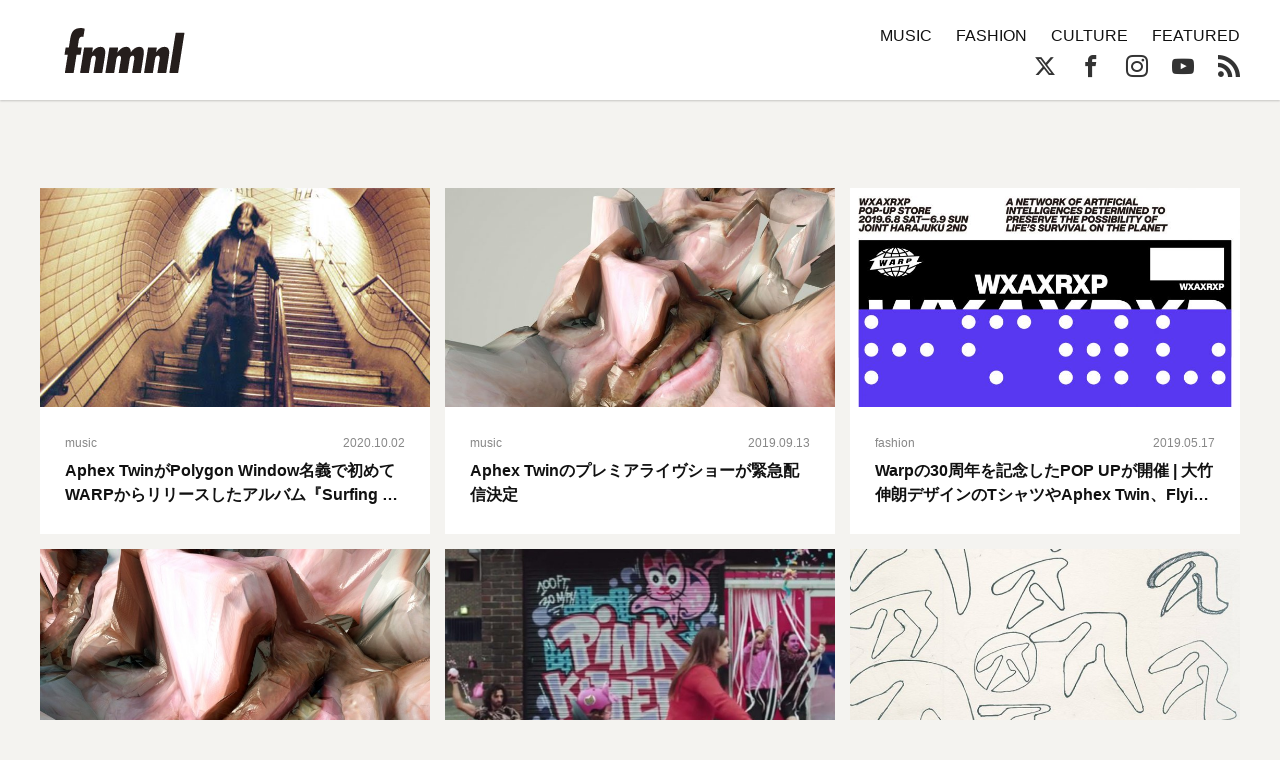

--- FILE ---
content_type: text/html; charset=UTF-8
request_url: https://fnmnl.tv/tag/aphex-twin
body_size: 13096
content:

<!doctype html>
<html lang="en-US">
<head>
  <meta charset="UTF-8">
  <meta name="google-site-verification" content="zFX9aesGGeK3jMKsWMBmq98J5TXneLk4tllGyj9brRY" />
  <meta name="viewport" content="width=device-width, initial-scale=1">
  <link rel="profile" href="http://gmpg.org/xfn/11">

  <title>Aphex Twin - FNMNL (フェノメナル)</title>
<meta name='robots' content='max-image-preview:large' />
<link rel='dns-prefetch' href='//cdn.jsdelivr.net' />
<link rel='dns-prefetch' href='//cdnjs.cloudflare.com' />
<link rel='dns-prefetch' href='//www.instagram.com' />
<link rel="alternate" type="application/rss+xml" title="FNMNL (フェノメナル) &raquo; Feed" href="https://fnmnl.tv/feed" />
<link rel="alternate" type="application/rss+xml" title="FNMNL (フェノメナル) &raquo; Comments Feed" href="https://fnmnl.tv/comments/feed" />
<link rel="alternate" type="application/rss+xml" title="FNMNL (フェノメナル) &raquo; Aphex Twin Tag Feed" href="https://fnmnl.tv/tag/aphex-twin/feed" />
<script type="text/javascript">
/* <![CDATA[ */
window._wpemojiSettings = {"baseUrl":"https:\/\/s.w.org\/images\/core\/emoji\/15.0.3\/72x72\/","ext":".png","svgUrl":"https:\/\/s.w.org\/images\/core\/emoji\/15.0.3\/svg\/","svgExt":".svg","source":{"concatemoji":"https:\/\/fnmnl.tv\/wp-includes\/js\/wp-emoji-release.min.js?ver=6.5.7"}};
/*! This file is auto-generated */
!function(i,n){var o,s,e;function c(e){try{var t={supportTests:e,timestamp:(new Date).valueOf()};sessionStorage.setItem(o,JSON.stringify(t))}catch(e){}}function p(e,t,n){e.clearRect(0,0,e.canvas.width,e.canvas.height),e.fillText(t,0,0);var t=new Uint32Array(e.getImageData(0,0,e.canvas.width,e.canvas.height).data),r=(e.clearRect(0,0,e.canvas.width,e.canvas.height),e.fillText(n,0,0),new Uint32Array(e.getImageData(0,0,e.canvas.width,e.canvas.height).data));return t.every(function(e,t){return e===r[t]})}function u(e,t,n){switch(t){case"flag":return n(e,"\ud83c\udff3\ufe0f\u200d\u26a7\ufe0f","\ud83c\udff3\ufe0f\u200b\u26a7\ufe0f")?!1:!n(e,"\ud83c\uddfa\ud83c\uddf3","\ud83c\uddfa\u200b\ud83c\uddf3")&&!n(e,"\ud83c\udff4\udb40\udc67\udb40\udc62\udb40\udc65\udb40\udc6e\udb40\udc67\udb40\udc7f","\ud83c\udff4\u200b\udb40\udc67\u200b\udb40\udc62\u200b\udb40\udc65\u200b\udb40\udc6e\u200b\udb40\udc67\u200b\udb40\udc7f");case"emoji":return!n(e,"\ud83d\udc26\u200d\u2b1b","\ud83d\udc26\u200b\u2b1b")}return!1}function f(e,t,n){var r="undefined"!=typeof WorkerGlobalScope&&self instanceof WorkerGlobalScope?new OffscreenCanvas(300,150):i.createElement("canvas"),a=r.getContext("2d",{willReadFrequently:!0}),o=(a.textBaseline="top",a.font="600 32px Arial",{});return e.forEach(function(e){o[e]=t(a,e,n)}),o}function t(e){var t=i.createElement("script");t.src=e,t.defer=!0,i.head.appendChild(t)}"undefined"!=typeof Promise&&(o="wpEmojiSettingsSupports",s=["flag","emoji"],n.supports={everything:!0,everythingExceptFlag:!0},e=new Promise(function(e){i.addEventListener("DOMContentLoaded",e,{once:!0})}),new Promise(function(t){var n=function(){try{var e=JSON.parse(sessionStorage.getItem(o));if("object"==typeof e&&"number"==typeof e.timestamp&&(new Date).valueOf()<e.timestamp+604800&&"object"==typeof e.supportTests)return e.supportTests}catch(e){}return null}();if(!n){if("undefined"!=typeof Worker&&"undefined"!=typeof OffscreenCanvas&&"undefined"!=typeof URL&&URL.createObjectURL&&"undefined"!=typeof Blob)try{var e="postMessage("+f.toString()+"("+[JSON.stringify(s),u.toString(),p.toString()].join(",")+"));",r=new Blob([e],{type:"text/javascript"}),a=new Worker(URL.createObjectURL(r),{name:"wpTestEmojiSupports"});return void(a.onmessage=function(e){c(n=e.data),a.terminate(),t(n)})}catch(e){}c(n=f(s,u,p))}t(n)}).then(function(e){for(var t in e)n.supports[t]=e[t],n.supports.everything=n.supports.everything&&n.supports[t],"flag"!==t&&(n.supports.everythingExceptFlag=n.supports.everythingExceptFlag&&n.supports[t]);n.supports.everythingExceptFlag=n.supports.everythingExceptFlag&&!n.supports.flag,n.DOMReady=!1,n.readyCallback=function(){n.DOMReady=!0}}).then(function(){return e}).then(function(){var e;n.supports.everything||(n.readyCallback(),(e=n.source||{}).concatemoji?t(e.concatemoji):e.wpemoji&&e.twemoji&&(t(e.twemoji),t(e.wpemoji)))}))}((window,document),window._wpemojiSettings);
/* ]]> */
</script>
<!-- fnmnl.tv is managing ads with Advanced Ads --><script id="fnmnl-ready">
			window.advanced_ads_ready=function(e,a){a=a||"complete";var d=function(e){return"interactive"===a?"loading"!==e:"complete"===e};d(document.readyState)?e():document.addEventListener("readystatechange",(function(a){d(a.target.readyState)&&e()}),{once:"interactive"===a})},window.advanced_ads_ready_queue=window.advanced_ads_ready_queue||[];		</script>
		<link rel='stylesheet' id='mci-footnotes-jquery-tooltips-pagelayout-none-css' href='https://fnmnl.tv/wp-content/plugins/footnotes/css/footnotes-jqttbrpl0.min.css?ver=2.7.3' type='text/css' media='all' />
<style id='wp-emoji-styles-inline-css' type='text/css'>

	img.wp-smiley, img.emoji {
		display: inline !important;
		border: none !important;
		box-shadow: none !important;
		height: 1em !important;
		width: 1em !important;
		margin: 0 0.07em !important;
		vertical-align: -0.1em !important;
		background: none !important;
		padding: 0 !important;
	}
</style>
<link rel='stylesheet' id='wp-block-library-css' href='https://fnmnl.tv/wp-includes/css/dist/block-library/style.min.css?ver=6.5.7' type='text/css' media='all' />
<style id='classic-theme-styles-inline-css' type='text/css'>
/*! This file is auto-generated */
.wp-block-button__link{color:#fff;background-color:#32373c;border-radius:9999px;box-shadow:none;text-decoration:none;padding:calc(.667em + 2px) calc(1.333em + 2px);font-size:1.125em}.wp-block-file__button{background:#32373c;color:#fff;text-decoration:none}
</style>
<style id='global-styles-inline-css' type='text/css'>
body{--wp--preset--color--black: #000000;--wp--preset--color--cyan-bluish-gray: #abb8c3;--wp--preset--color--white: #ffffff;--wp--preset--color--pale-pink: #f78da7;--wp--preset--color--vivid-red: #cf2e2e;--wp--preset--color--luminous-vivid-orange: #ff6900;--wp--preset--color--luminous-vivid-amber: #fcb900;--wp--preset--color--light-green-cyan: #7bdcb5;--wp--preset--color--vivid-green-cyan: #00d084;--wp--preset--color--pale-cyan-blue: #8ed1fc;--wp--preset--color--vivid-cyan-blue: #0693e3;--wp--preset--color--vivid-purple: #9b51e0;--wp--preset--gradient--vivid-cyan-blue-to-vivid-purple: linear-gradient(135deg,rgba(6,147,227,1) 0%,rgb(155,81,224) 100%);--wp--preset--gradient--light-green-cyan-to-vivid-green-cyan: linear-gradient(135deg,rgb(122,220,180) 0%,rgb(0,208,130) 100%);--wp--preset--gradient--luminous-vivid-amber-to-luminous-vivid-orange: linear-gradient(135deg,rgba(252,185,0,1) 0%,rgba(255,105,0,1) 100%);--wp--preset--gradient--luminous-vivid-orange-to-vivid-red: linear-gradient(135deg,rgba(255,105,0,1) 0%,rgb(207,46,46) 100%);--wp--preset--gradient--very-light-gray-to-cyan-bluish-gray: linear-gradient(135deg,rgb(238,238,238) 0%,rgb(169,184,195) 100%);--wp--preset--gradient--cool-to-warm-spectrum: linear-gradient(135deg,rgb(74,234,220) 0%,rgb(151,120,209) 20%,rgb(207,42,186) 40%,rgb(238,44,130) 60%,rgb(251,105,98) 80%,rgb(254,248,76) 100%);--wp--preset--gradient--blush-light-purple: linear-gradient(135deg,rgb(255,206,236) 0%,rgb(152,150,240) 100%);--wp--preset--gradient--blush-bordeaux: linear-gradient(135deg,rgb(254,205,165) 0%,rgb(254,45,45) 50%,rgb(107,0,62) 100%);--wp--preset--gradient--luminous-dusk: linear-gradient(135deg,rgb(255,203,112) 0%,rgb(199,81,192) 50%,rgb(65,88,208) 100%);--wp--preset--gradient--pale-ocean: linear-gradient(135deg,rgb(255,245,203) 0%,rgb(182,227,212) 50%,rgb(51,167,181) 100%);--wp--preset--gradient--electric-grass: linear-gradient(135deg,rgb(202,248,128) 0%,rgb(113,206,126) 100%);--wp--preset--gradient--midnight: linear-gradient(135deg,rgb(2,3,129) 0%,rgb(40,116,252) 100%);--wp--preset--font-size--small: 13px;--wp--preset--font-size--medium: 20px;--wp--preset--font-size--large: 36px;--wp--preset--font-size--x-large: 42px;--wp--preset--spacing--20: 0.44rem;--wp--preset--spacing--30: 0.67rem;--wp--preset--spacing--40: 1rem;--wp--preset--spacing--50: 1.5rem;--wp--preset--spacing--60: 2.25rem;--wp--preset--spacing--70: 3.38rem;--wp--preset--spacing--80: 5.06rem;--wp--preset--shadow--natural: 6px 6px 9px rgba(0, 0, 0, 0.2);--wp--preset--shadow--deep: 12px 12px 50px rgba(0, 0, 0, 0.4);--wp--preset--shadow--sharp: 6px 6px 0px rgba(0, 0, 0, 0.2);--wp--preset--shadow--outlined: 6px 6px 0px -3px rgba(255, 255, 255, 1), 6px 6px rgba(0, 0, 0, 1);--wp--preset--shadow--crisp: 6px 6px 0px rgba(0, 0, 0, 1);}:where(.is-layout-flex){gap: 0.5em;}:where(.is-layout-grid){gap: 0.5em;}body .is-layout-flex{display: flex;}body .is-layout-flex{flex-wrap: wrap;align-items: center;}body .is-layout-flex > *{margin: 0;}body .is-layout-grid{display: grid;}body .is-layout-grid > *{margin: 0;}:where(.wp-block-columns.is-layout-flex){gap: 2em;}:where(.wp-block-columns.is-layout-grid){gap: 2em;}:where(.wp-block-post-template.is-layout-flex){gap: 1.25em;}:where(.wp-block-post-template.is-layout-grid){gap: 1.25em;}.has-black-color{color: var(--wp--preset--color--black) !important;}.has-cyan-bluish-gray-color{color: var(--wp--preset--color--cyan-bluish-gray) !important;}.has-white-color{color: var(--wp--preset--color--white) !important;}.has-pale-pink-color{color: var(--wp--preset--color--pale-pink) !important;}.has-vivid-red-color{color: var(--wp--preset--color--vivid-red) !important;}.has-luminous-vivid-orange-color{color: var(--wp--preset--color--luminous-vivid-orange) !important;}.has-luminous-vivid-amber-color{color: var(--wp--preset--color--luminous-vivid-amber) !important;}.has-light-green-cyan-color{color: var(--wp--preset--color--light-green-cyan) !important;}.has-vivid-green-cyan-color{color: var(--wp--preset--color--vivid-green-cyan) !important;}.has-pale-cyan-blue-color{color: var(--wp--preset--color--pale-cyan-blue) !important;}.has-vivid-cyan-blue-color{color: var(--wp--preset--color--vivid-cyan-blue) !important;}.has-vivid-purple-color{color: var(--wp--preset--color--vivid-purple) !important;}.has-black-background-color{background-color: var(--wp--preset--color--black) !important;}.has-cyan-bluish-gray-background-color{background-color: var(--wp--preset--color--cyan-bluish-gray) !important;}.has-white-background-color{background-color: var(--wp--preset--color--white) !important;}.has-pale-pink-background-color{background-color: var(--wp--preset--color--pale-pink) !important;}.has-vivid-red-background-color{background-color: var(--wp--preset--color--vivid-red) !important;}.has-luminous-vivid-orange-background-color{background-color: var(--wp--preset--color--luminous-vivid-orange) !important;}.has-luminous-vivid-amber-background-color{background-color: var(--wp--preset--color--luminous-vivid-amber) !important;}.has-light-green-cyan-background-color{background-color: var(--wp--preset--color--light-green-cyan) !important;}.has-vivid-green-cyan-background-color{background-color: var(--wp--preset--color--vivid-green-cyan) !important;}.has-pale-cyan-blue-background-color{background-color: var(--wp--preset--color--pale-cyan-blue) !important;}.has-vivid-cyan-blue-background-color{background-color: var(--wp--preset--color--vivid-cyan-blue) !important;}.has-vivid-purple-background-color{background-color: var(--wp--preset--color--vivid-purple) !important;}.has-black-border-color{border-color: var(--wp--preset--color--black) !important;}.has-cyan-bluish-gray-border-color{border-color: var(--wp--preset--color--cyan-bluish-gray) !important;}.has-white-border-color{border-color: var(--wp--preset--color--white) !important;}.has-pale-pink-border-color{border-color: var(--wp--preset--color--pale-pink) !important;}.has-vivid-red-border-color{border-color: var(--wp--preset--color--vivid-red) !important;}.has-luminous-vivid-orange-border-color{border-color: var(--wp--preset--color--luminous-vivid-orange) !important;}.has-luminous-vivid-amber-border-color{border-color: var(--wp--preset--color--luminous-vivid-amber) !important;}.has-light-green-cyan-border-color{border-color: var(--wp--preset--color--light-green-cyan) !important;}.has-vivid-green-cyan-border-color{border-color: var(--wp--preset--color--vivid-green-cyan) !important;}.has-pale-cyan-blue-border-color{border-color: var(--wp--preset--color--pale-cyan-blue) !important;}.has-vivid-cyan-blue-border-color{border-color: var(--wp--preset--color--vivid-cyan-blue) !important;}.has-vivid-purple-border-color{border-color: var(--wp--preset--color--vivid-purple) !important;}.has-vivid-cyan-blue-to-vivid-purple-gradient-background{background: var(--wp--preset--gradient--vivid-cyan-blue-to-vivid-purple) !important;}.has-light-green-cyan-to-vivid-green-cyan-gradient-background{background: var(--wp--preset--gradient--light-green-cyan-to-vivid-green-cyan) !important;}.has-luminous-vivid-amber-to-luminous-vivid-orange-gradient-background{background: var(--wp--preset--gradient--luminous-vivid-amber-to-luminous-vivid-orange) !important;}.has-luminous-vivid-orange-to-vivid-red-gradient-background{background: var(--wp--preset--gradient--luminous-vivid-orange-to-vivid-red) !important;}.has-very-light-gray-to-cyan-bluish-gray-gradient-background{background: var(--wp--preset--gradient--very-light-gray-to-cyan-bluish-gray) !important;}.has-cool-to-warm-spectrum-gradient-background{background: var(--wp--preset--gradient--cool-to-warm-spectrum) !important;}.has-blush-light-purple-gradient-background{background: var(--wp--preset--gradient--blush-light-purple) !important;}.has-blush-bordeaux-gradient-background{background: var(--wp--preset--gradient--blush-bordeaux) !important;}.has-luminous-dusk-gradient-background{background: var(--wp--preset--gradient--luminous-dusk) !important;}.has-pale-ocean-gradient-background{background: var(--wp--preset--gradient--pale-ocean) !important;}.has-electric-grass-gradient-background{background: var(--wp--preset--gradient--electric-grass) !important;}.has-midnight-gradient-background{background: var(--wp--preset--gradient--midnight) !important;}.has-small-font-size{font-size: var(--wp--preset--font-size--small) !important;}.has-medium-font-size{font-size: var(--wp--preset--font-size--medium) !important;}.has-large-font-size{font-size: var(--wp--preset--font-size--large) !important;}.has-x-large-font-size{font-size: var(--wp--preset--font-size--x-large) !important;}
.wp-block-navigation a:where(:not(.wp-element-button)){color: inherit;}
:where(.wp-block-post-template.is-layout-flex){gap: 1.25em;}:where(.wp-block-post-template.is-layout-grid){gap: 1.25em;}
:where(.wp-block-columns.is-layout-flex){gap: 2em;}:where(.wp-block-columns.is-layout-grid){gap: 2em;}
.wp-block-pullquote{font-size: 1.5em;line-height: 1.6;}
</style>
<link rel='stylesheet' id='contact-form-7-css' href='https://fnmnl.tv/wp-content/plugins/contact-form-7/includes/css/styles.css?ver=5.7.7' type='text/css' media='all' />
<link rel='stylesheet' id='advanced-ads-layer-fancybox-css-css' href='https://fnmnl.tv/wp-content/plugins/advanced-ads-layer/public/assets/fancybox/jquery.fancybox-1.3.4.css?ver=1.3.4' type='text/css' media='all' />
<link rel='stylesheet' id='metaslider-flex-slider-css' href='https://fnmnl.tv/wp-content/plugins/ml-slider/assets/sliders/flexslider/flexslider.css?ver=3.31.0' type='text/css' media='all' property='stylesheet' />
<link rel='stylesheet' id='metaslider-public-css' href='https://fnmnl.tv/wp-content/plugins/ml-slider/assets/metaslider/public.css?ver=3.31.0' type='text/css' media='all' property='stylesheet' />
<link rel='stylesheet' id='fnmnl2018-style-css' href='https://fnmnl.tv/wp-content/themes/fnmnl2018_/style.css?ver=6.5.7' type='text/css' media='all' />
<link rel="https://api.w.org/" href="https://fnmnl.tv/wp-json/" /><link rel="alternate" type="application/json" href="https://fnmnl.tv/wp-json/wp/v2/tags/1413" /><link rel="EditURI" type="application/rsd+xml" title="RSD" href="https://fnmnl.tv/xmlrpc.php?rsd" />
<meta name="generator" content="WordPress 6.5.7" />
<script>advads_items = { conditions: {}, display_callbacks: {}, display_effect_callbacks: {}, hide_callbacks: {}, backgrounds: {}, effect_durations: {}, close_functions: {}, showed: [] };</script><style type="text/css" id="fnmnl-layer-custom-css"></style><script type="text/javascript">
		var advadsCfpQueue = [];
		var advadsCfpAd = function( adID ){
			if ( 'undefined' == typeof advadsProCfp ) { advadsCfpQueue.push( adID ) } else { advadsProCfp.addElement( adID ) }
		};
		</script>
		<style type="text/css">.recentcomments a{display:inline !important;padding:0 !important;margin:0 !important;}</style><!-- There is no amphtml version available for this URL. -->		<script type="text/javascript">
			if ( typeof advadsGATracking === 'undefined' ) {
				window.advadsGATracking = {
					delayedAds: {},
					deferedAds: {}
				};
			}
		</script>
		
<style type="text/css" media="all">
.footnotes_reference_container {margin-top: 24px !important; margin-bottom: 0px !important;}
.footnote_container_prepare > p {border-bottom: 1px solid #aaaaaa !important;}
.footnote_tooltip { font-size: 13px !important; color: #000000 !important; background-color: #ffffff !important; border-width: 1px !important; border-style: solid !important; border-color: #cccc99 !important; -webkit-box-shadow: 2px 2px 11px #666666; -moz-box-shadow: 2px 2px 11px #666666; box-shadow: 2px 2px 11px #666666; max-width: 450px !important;}


</style>

<!-- OGP -->
<meta property="og:type" content="blog">
<meta property="og:description" content="音楽・ファッション・カルチャーメディア">
<meta property="og:title" content="FNMNL (フェノメナル)">
<meta property="og:url" content="https://fnmnl.tv">
<meta property="og:image" content="https://fnmnl.tv/wp-content/themes/fnmnl2018_/images/og-image.jpg">
<meta property="og:site_name" content="FNMNL (フェノメナル)">
<meta property="og:locale" content="ja_JP" />
<meta property="fb:app_id" content="1180354271986314">
<!-- /OGP -->

<!-- updated:2024.02.02 start -->
<style>
#post .post-text img,
#post .post-text figure {
  margin-bottom: 24px;
}
.post-text p a{
  word-wrap: break-word;
}
.article-description .desc {
  display:none;
}
</style>

<link rel="icon" href="https://cdn.fnmnl.tv/wp-content/uploads/2020/02/03235157/favicon.png" sizes="32x32" />
<link rel="icon" href="https://cdn.fnmnl.tv/wp-content/uploads/2020/02/03235157/favicon.png" sizes="192x192" />
<link rel="apple-touch-icon" href="https://cdn.fnmnl.tv/wp-content/uploads/2020/02/03235157/favicon.png" />
<meta name="msapplication-TileImage" content="https://cdn.fnmnl.tv/wp-content/uploads/2020/02/03235157/favicon.png" />
<!-- updated:2024.02.02 end -->
</head>

<body id="category" class="infinite-archive">
  <div id="fb-root"></div>
  <script>(function(d, s, id) {
      var js, fjs = d.getElementsByTagName(s)[0];
      if (d.getElementById(id)) return;
      js = d.createElement(s); js.id = id;
      js.src = "//connect.facebook.net/ja_JP/sdk.js#xfbml=1&version=v2.7&appId=1180354271986314";
      fjs.parentNode.insertBefore(js, fjs);
    }(document, 'script', 'facebook-jssdk'));</script>

  <svg version="1.1" class="defs" xmlns="http://www.w3.org/2000/svg" xmlns:xlink="http://www.w3.org/1999/xlink">
    <defs>
      <symbol id="logo" viewBox="0 0 201.58 75.69">
      <defs>
        <style>.b{fill:#251e1c;stroke-width:0px;}</style>
      </defs>
      <path class="b" d="M6.75,32.73c.28,0,.52-.21.57-.49l2.23-14.41C11.23,7.87,14.38,0,27.59,0c2.04,0,3.98.45,5.84,1.1.26.09.42.36.38.64l-2.07,12.77c-.05.33-.37.54-.7.47-.54-.13-1.35-.29-1.98-.29-4.72,0-5.04,5.35-5.56,8.6l-1.36,8.78c-.05.35.22.66.57.66h5.48c.35,0,.62.31.57.66l-1.71,11.02c-.04.28-.28.49-.57.49h-5.84c-.28,0-.52.21-.57.48l-4.76,29.83c-.04.28-.28.48-.57.48H1.12c-.35,0-.62-.32-.57-.66l4.7-29.47c.06-.35-.21-.66-.57-.66H.57c-.35,0-.62-.31-.57-.66l1.71-11.02c.04-.28.28-.49.57-.49h4.47Z"/>
      <path class="b" d="M46.41,40.91h.21c2.73-5.04,7.97-9.23,13.74-9.23,10.91,0,7.97,12.17,6.82,19.82l-3.77,23.71c-.04.28-.28.48-.57.48h-13.63c-.35,0-.62-.32-.57-.66l2.91-18.39c.42-2.73,2.62-10.07-2.1-10.07-3.36,0-4.51,3.46-4.93,6.08l-3.59,22.56c-.04.28-.28.48-.57.48h-13.63c-.35,0-.62-.32-.57-.66l6.63-41.82c.04-.28.28-.48.57-.48h13.63c.35,0,.62.31.57.66l-1.16,7.52Z"/>
      <path class="b" d="M88.93,41.22h.21c3.36-5.14,8.29-9.54,14.58-9.54,5.46,0,7.66,4.2,7.66,9.02h.21c3.15-4.72,8.5-9.02,14.16-9.02,9.54,0,7.87,10.59,6.71,17.41l-4.08,26.12c-.04.28-.28.48-.57.48h-13.63c-.35,0-.62-.31-.57-.66l2.79-18.08c.52-2.73,2.41-10.49-1.99-10.49-3.46,0-4.51,3.57-4.93,5.98l-3.55,22.77c-.04.28-.28.48-.57.48h-13.63c-.35,0-.62-.32-.57-.66l3-19.02c.42-2.62,2.2-9.33-1.99-9.33-3.67,0-4.72,3.36-5.14,6.08l-3.55,22.45c-.04.28-.28.48-.57.48h-13.63c-.35,0-.62-.32-.57-.66l6.59-41.82c.04-.28.28-.48.57-.48h13.63c.35,0,.62.31.57.66l-1.16,7.84Z"/>
      <path class="b" d="M154,40.91h.21c2.73-5.04,7.97-9.23,13.74-9.23,10.91,0,7.97,12.17,6.82,19.82l-3.76,23.71c-.04.28-.28.48-.57.48h-13.63c-.35,0-.62-.32-.57-.66l2.89-18.39c.42-2.73,2.62-10.07-2.1-10.07-3.36,0-4.51,3.46-4.93,6.08l-3.55,22.56c-.04.28-.28.48-.57.48h-13.63c-.35,0-.62-.32-.57-.66l6.59-41.82c.04-.28.28-.48.57-.48h13.63c.35,0,.62.31.57.66l-1.16,7.52Z"/>
      <path class="b" d="M201.57,8.73l-10.5,66.48c-.04.28-.28.48-.57.48h-13.63c-.35,0-.62-.32-.57-.66l10.5-66.48c.04-.28.28-.48.57-.48h13.63c.35,0,.62.32.57.66Z"/>
      </symbol>
      <symbol id="ex-logo" viewBox="0 0 450 120">
        <path d="M358.2,1.2v117.7c0,0.6-0.5,1.2-1.2,1.2h-10.8c-0.4,0-0.7-0.2-0.9-0.5l-65.9-85c-0.1-0.2-0.4-0.1-0.4,0.1v84.2c0,0.6-0.5,1.2-1.2,1.2H263c-0.6,0-1.2-0.5-1.2-1.2V34.6c0-0.2-0.3-0.3-0.4-0.1l-30.9,39.8c-0.2,0.3-0.6,0.5-0.9,0.5h-7.2c-0.4,0-0.7-0.2-0.9-0.5l-30.9-39.8c-0.1-0.2-0.4-0.1-0.4,0.1v84.2c0,0.6-0.5,1.2-1.2,1.2h-10.8c-0.4,0-0.7-0.2-0.9-0.5l-65.9-85c-0.1-0.2-0.4-0.1-0.4,0.1v84.2c0,0.6-0.5,1.2-1.2,1.2H95c-0.6,0-1.2-0.5-1.2-1.2V1.2C93.8,0.5,94.3,0,95,0h10.8c0.4,0,0.7,0.2,0.9,0.4l65.9,85.1c0.1,0.2,0.4,0.1,0.4-0.1V1.2c0-0.6,0.5-1.2,1.2-1.2H185c0.4,0,0.7,0.2,0.9,0.4l39.9,51.5c0.1,0.1,0.3,0.1,0.4,0l39.9-51.5c0.2-0.3,0.6-0.4,0.9-0.4h6.8c0.4,0,0.7,0.2,0.9,0.4l65.9,85.1c0.1,0.2,0.4,0.1,0.4-0.2V1.2c0-0.6,0.5-1.2,1.2-1.2h14.8C357.7,0,358.2,0.5,358.2,1.2z M85.3,0H1.2C0.5,0,0,0.5,0,1.2v117.7c0,0.6,0.5,1.2,1.2,1.2H16c0.6,0,1.2-0.5,1.2-1.2V69.3c0-0.4,0.3-0.7,0.7-0.7l52,0c1,0,1.5-1.1,0.9-1.9L59.2,51.9c-0.2-0.3-0.6-0.5-0.9-0.5H17.8c-0.4,0-0.7-0.3-0.7-0.7v-33c0-0.4,0.3-0.7,0.7-0.7h67.5c0.6,0,1.2-0.5,1.2-1.2V1.2C86.5,0.5,85.9,0,85.3,0z M448.9,102.8h-64.2c-0.4,0-0.7-0.3-0.7-0.7V1.2c0-0.6-0.5-1.2-1.2-1.2H368c-0.6,0-1.2,0.5-1.2,1.2v117.7c0,0.6,0.5,1.2,1.2,1.2h80.9c0.6,0,1.2-0.5,1.2-1.2V104C450,103.4,449.5,102.8,448.9,102.8z"/>
      </symbol>

      <symbol id="arrow" viewBox="0 0 17.5 37.5">
        <path d="M16.6,20.9L0,37.5v-3.2l15-15c0.3-0.3,0.3-0.8,0-1.1L0,3.2V0l16.6,16.6C17.8,17.8,17.8,19.7,16.6,20.9z"/>
      </symbol>
      
      <symbol id="play" viewBox="0 0 65.7 74">
        <path d="M6,6l53.7,31L6,68V6 M6,0C5,0,3.9,0.3,3,0.8C1.1,1.9,0,3.9,0,6v62c0,2.1,1.1,4.1,3,5.2C3.9,73.7,5,74,6,74s2.1-0.3,3-0.8 l53.7-31c1.9-1.1,3-3.1,3-5.2s-1.1-4.1-3-5.2L9,0.8C8.1,0.3,7,0,6,0L6,0z"/>
      </symbol>
    </defs>
  </svg>
  
  <header>
    <div class="container">
      <a href="https://fnmnl.tv/" class="logo" data-wpel-link="internal">
        <svg class="logo-image"><use xmlns:xlink="http://www.w3.org/1999/xlink" xlink:href="#logo"></use></svg>
      </a>

      <nav class="icon-menu">
        <figure class="line line1"></figure>
        <figure class="line line2"></figure>
        <figure class="line line3"></figure>
      </nav>
    </div>
  </header>
  
  <nav id="menu">
    <div class="container clearfix">
      <form role="search" method="get" action="https://fnmnl.tv/">
        <input type="search" name="s" class="search-field" placeholder="Search…" />
        <button type="submit" class="btn-search icon-search"></button>
      </form>

      <ul class="categories">
        <li><a href="/category/music" data-wpel-link="internal">MUSIC</a></li>
        <li><a href="/category/fashion" data-wpel-link="internal">FASHION</a></li>
        <li><a href="/category/culture" data-wpel-link="internal">CULTURE</a></li>
        <li><a href="/category/featured" data-wpel-link="internal">FEATURED</a></li>
        <!-- <li><a href="https://fnmnl.myshopify.com/" target="_blank" data-wpel-link="external" rel="external noopener noreferrer">STORE</a></li> -->
      </ul>

      <ul class="socials">
        <li><a href="https://twitter.com/fnmnltv" class="icon-x" target="_blank" data-wpel-link="external" rel="external noopener noreferrer"></a></li>
        <li><a href="https://www.facebook.com/fnmnltv/" class="icon-facebook" target="_blank" data-wpel-link="external" rel="external noopener noreferrer"></a></li>
        <li><a href="https://www.instagram.com/fnmnltv/" class="icon-instagram" target="_blank" data-wpel-link="external" rel="external noopener noreferrer"></a></li>
        <li><a href="https://www.youtube.com/@fnmnl1832" class="icon-youtube" target="_blank" data-wpel-link="external" rel="external noopener noreferrer"></a></li>
        <li><a href="https://fnmnl.tv/feed" class="icon-rss" target="_blank" data-wpel-link="internal"></a></li>
      </ul>
    </div>

    <div class="menu-footer">
      <div class="container">
        <ul class="footer-link">
          <li><a href="https://fnmnl.tv/about/" data-wpel-link="internal">FNMNLについて</a></li>
          <li><a href="https://fnmnl.tv/writer/" data-wpel-link="internal">ライター</a></li>
          <li><a href="https://fnmnl.tv/recruit/" data-wpel-link="internal">採用情報</a></li>
          <li><a href="https://fnmnl.tv/contact/" data-wpel-link="internal">お問い合わせ</a></li>
          <li><a href="https://fnmnl.tv/terms/" data-wpel-link="internal">利用規約</a></li>
          <li><a href="https://fnmnl.tv/privacy/" data-wpel-link="internal">プライバシーポリシー</a></li>
        </ul>

        <address class="copyright">© SPACE SHOWER NETWORKS INC.</address>
      </div>
    </div>
  </nav>
  
  <section id="primal-header">
    <div class="container">
      <a href="https://fnmnl.tv/" class="logo" data-wpel-link="internal">
        <svg class="logo-image"><use xmlns:xlink="http://www.w3.org/1999/xlink" xlink:href="#logo"></use></svg>
      </a>

      <ul class="categories">
        <li><a href="/category/music" data-wpel-link="internal">MUSIC</a></li>
        <li><a href="/category/fashion" data-wpel-link="internal">FASHION</a></li>
        <li><a href="/category/culture" data-wpel-link="internal">CULTURE</a></li>
        <li><a href="/category/featured" data-wpel-link="internal">FEATURED</a></li>
        <!-- <li><a href="https://fnmnl.myshopify.com/" target="_blank" data-wpel-link="external" rel="external noopener noreferrer">STORE</a></li> -->
      </ul>

      <ul class="socials">
        <li><a href="https://twitter.com/fnmnltv" class="icon-x" target="_blank" data-wpel-link="external" rel="external noopener noreferrer"></a></li>
        <li><a href="https://www.facebook.com/fnmnltv/" class="icon-facebook" target="_blank" data-wpel-link="external" rel="external noopener noreferrer"></a></li>
        <li><a href="https://www.instagram.com/fnmnltv/" class="icon-instagram" target="_blank" data-wpel-link="external" rel="external noopener noreferrer"></a></li>
        <li><a href="https://www.youtube.com/@fnmnl1832" class="icon-youtube" target="_blank" data-wpel-link="external" rel="external noopener noreferrer"></a></li>
        <li><a href="https://fnmnl.tv/feed" class="icon-rss" target="_blank" data-wpel-link="internal"></a></li>
      </ul>
    </div>
  </section>

<section id="articles">
  <div class="writer-profile container"><figure class="writer-thumb"><img src="" alt="" /></figure><div class="writer-text"><span class="writer-title"></span></div></div>  
  <div class="article-container container">
    

<article class="article-block">
  <a href="https://fnmnl.tv/2020/10/02/107445" class="article-link" data-wpel-link="internal"></a>

  <figure class="article-thumb">
    <div class="article-thumb-placeholder" style="background-image:url(https://fnmnl.tv/wp-content/uploads/2020/10/02174740/unnamed-13-e1601628496500.jpg)" />  </figure>

  <div class="article-text">

    <a href="https://fnmnl.tv/category/music" class="article-category" data-wpel-link="internal">music</a>    <span class="article-date">
      2020.10.02    </span>

    <h3 class="article-title">Aphex TwinがPolygon Window名義で初めてWARPからリリースしたアルバム『Surfing On Sine Waves』が完全版としてリイシュー決定</h3>

    <span class="article-description">
      Aphex TwinことRichard D. JamesがAlbumが別名義のPolygon Windowとして1993年にリリースしたアルバム『Surfing On Sine Waves』が、完全版としてリイシューされることになった。    </span>
  </div>
</article>

<article class="article-block">
  <a href="https://fnmnl.tv/2019/09/13/81103" class="article-link" data-wpel-link="internal"></a>

  <figure class="article-thumb">
    <div class="article-thumb-placeholder" style="background-image:url(https://fnmnl.tv/wp-content/uploads/2019/09/13115146/Aphex-Weirdcore-1-e1568343131309-748x421.jpg)" />  </figure>

  <div class="article-text">

    <a href="https://fnmnl.tv/category/music" class="article-category" data-wpel-link="internal">music</a>    <span class="article-date">
      2019.09.13    </span>

    <h3 class="article-title">Aphex Twinのプレミアライヴショーが緊急配信決定</h3>

    <span class="article-description">
      Aphex Twinが元印刷工場をリノベーションした巨大クラブPrintworksで、9/15(土・日本時間では9/16)に披露するA/V（オーディオヴィジュアル）ライヴセットの模様が配信されることになった。    </span>
  </div>
</article>

<article class="article-block">
  <a href="https://fnmnl.tv/2019/05/17/73498" class="article-link" data-wpel-link="internal"></a>

  <figure class="article-thumb">
    <div class="article-thumb-placeholder" style="background-image:url(https://fnmnl.tv/wp-content/uploads/2019/05/17111148/Wxaxrxp_POPUP-e1558059123189-748x421.jpg)" />  </figure>

  <div class="article-text">

    <a href="https://fnmnl.tv/category/fashion" class="article-category" data-wpel-link="internal">fashion</a>    <span class="article-date">
      2019.05.17    </span>

    <h3 class="article-title">Warpの30周年を記念したPOP UPが開催 | 大竹伸朗デザインのTシャツやAphex Twin、Flying Lotusなどのアーティストグッズも販売</h3>

    <span class="article-description">
      革新的なエレクトロニックミュージックをはじめとして、音楽史に多大な功績を刻み続けてきたUKのレーベルWarpが今年30周年を迎えた。    </span>
  </div>
</article>

<article class="article-block">
  <a href="https://fnmnl.tv/2018/08/07/57454" class="article-link" data-wpel-link="internal"></a>

  <figure class="article-thumb">
    <div class="article-thumb-placeholder" style="background-image:url(https://fnmnl.tv/wp-content/uploads/2018/08/07231657/Aphex-Twin-crop-by-Weirdcore-2018_1400-e1533651436790-748x421.jpg)" />  </figure>

  <div class="article-text">

    <a href="https://fnmnl.tv/category/music" class="article-category" data-wpel-link="internal">music</a>    <span class="article-date">
      2018.08.07    </span>

    <h3 class="article-title">Aphex Twinが最新作『COLLAPSE EP』 をリリースへ | 新曲&quot;T69 COLLAPSE&quot;のミュージックビデオも公開</h3>

    <span class="article-description">
      Aphex Twinが最新EP『COLLAPSE EP』 を9/14(金)にリリースすると発表、新曲&quot;T69 collapse&quot;のミュージックビデオを公開した。



ウィアードコアが手がけた新曲&quot;T69 collapse&quot;のミュージックビデオは、元々はTVで放送される予定だったが、ストロボ...    </span>
  </div>
</article>

<article class="article-block">
  <a href="https://fnmnl.tv/2017/10/26/40569" class="article-link" data-wpel-link="internal"></a>

  <figure class="article-thumb">
    <div class="article-thumb-placeholder" style="background-image:url(https://fnmnl.tv/wp-content/uploads/2017/10/26122924/PinkKitten-20171024043911205-631x421.jpg)" />  </figure>

  <div class="article-text">

    <a href="https://fnmnl.tv/category/music" class="article-category" data-wpel-link="internal">music</a>    <span class="article-date">
      2017.10.26    </span>

    <h3 class="article-title">Aphex Twinの&quot;Windowlicker&quot;がイギリスの交通安全のCMに使用される</h3>

    <span class="article-description">
      日本では毎年9月に秋の交通安全週間が実施され、交通事故防止が呼びかけられているが、イギリスで今年展開されている交通安全のCMキャンペーンにAphex Twinが1999年にリリースした名曲"Windowlicker"が使用されている。    </span>
  </div>
</article>

<article class="article-block">
  <a href="https://fnmnl.tv/2017/03/06/24146" class="article-link" data-wpel-link="internal"></a>

  <figure class="article-thumb">
    <div class="article-thumb-placeholder" style="background-image:url(https://fnmnl.tv/wp-content/uploads/2017/03/06104809/saw-logo--748x421.jpg)" />  </figure>

  <div class="article-text">

    <a href="https://fnmnl.tv/category/music" class="article-category" data-wpel-link="internal">music</a>    <span class="article-date">
      2017.03.06    </span>

    <h3 class="article-title">Aphex Twinのロゴの作者がオリジナル・スケッチ集を公開</h3>

    <span class="article-description">
      グラフィック・アーティストであるPaul Nicholsonは、1991年に丸定規と定規を使用して手書きで作成したAphex Twinのロゴのスケッチ集を公開した。    </span>
  </div>
</article>

<article class="article-block">
  <a href="https://fnmnl.tv/2017/02/22/23190" class="article-link" data-wpel-link="internal"></a>

  <figure class="article-thumb">
    <div class="article-thumb-placeholder" style="background-image:url(https://fnmnl.tv/wp-content/uploads/2017/02/22110934/aphex-logo-748x421.jpg)" />  </figure>

  <div class="article-text">

    <a href="https://fnmnl.tv/category/music" class="article-category" data-wpel-link="internal">music</a>    <span class="article-date">
      2017.02.22    </span>

    <h3 class="article-title">Aphex Twinのロゴのデザイナーがロゴと書体を解説</h3>

    <span class="article-description">
      Aphex Twinのロゴの作者であるPaul Nicholsonがロゴの設計図と解説をinstagramに公開した。    </span>
  </div>
</article>

<article class="article-block">
  <a href="https://fnmnl.tv/2017/02/10/22269" class="article-link" data-wpel-link="internal"></a>

  <figure class="article-thumb">
    <div class="article-thumb-placeholder" style="background-image:url(https://fnmnl.tv/wp-content/uploads/2017/02/10114153/5_Major_Lazer1-e1486694529589-748x421.jpg)" />  </figure>

  <div class="article-text">

    <a href="https://fnmnl.tv/category/music" class="article-category" data-wpel-link="internal">music</a>    <span class="article-date">
      2017.02.10    </span>

    <h3 class="article-title">FUJI ROCK FESTIVAL'17出演アーティスト第1弾発表。Aphex Twin、BJÖRK、Major Lazerなど23組</h3>

    <span class="article-description">
      今年も7/28~30まで新潟県湯沢町苗場スキー場で開催されるFUJI ROCK FESTIVAL'17の第1弾の出演者が23組が発表された。    </span>
  </div>
</article>

<article class="article-block">
  <a href="https://fnmnl.tv/2017/01/22/20651" class="article-link" data-wpel-link="internal"></a>

  <figure class="article-thumb">
    <div class="article-thumb-placeholder" style="background-image:url(https://fnmnl.tv/wp-content/uploads/2017/01/20121033/2017-01-20-12.10.00-e1484881853870.png)" />  </figure>

  <div class="article-text">

    <a href="https://fnmnl.tv/category/music" class="article-category" data-wpel-link="internal">music</a>    <span class="article-date">
      2017.01.22    </span>

    <h3 class="article-title">Flying Lotusが初監督、Akira YamaokaやAphex Twinがサントラを提供した映画『Kuso』のトレイラーが公開</h3>

    <span class="article-description">
      Flying Lotusが初監督をつとめた映画『Kuso』が今週末のサンダンス映画祭でプレミア上映される。それに先立って、本日トレイラーがYoutubeで公開された。    </span>
  </div>
</article>

<article class="article-block">
  <a href="https://fnmnl.tv/2016/11/08/12934" class="article-link" data-wpel-link="internal"></a>

  <figure class="article-thumb">
    <div class="article-thumb-placeholder" style="background-image:url(https://fnmnl.tv/wp-content/uploads/2016/11/08123424/aphex-twin-748x421.jpg)" />  </figure>

  <div class="article-text">

    <a href="https://fnmnl.tv/category/music" class="article-category" data-wpel-link="internal">music</a>    <span class="article-date">
      2016.11.08    </span>

    <h3 class="article-title">Aphex Twinがアメリカツアーのティーザー動画を公開。アメリカ大統領選挙のハイライトになっているが、やっぱりおかしい</h3>

    <span class="article-description">
      Aphex Twinは大統領選一般投票日の前日に、アメリカのフェス出演に先駆けてティーザー動画を公開。アメリカ大統領選挙直前ということもあり、選挙の総まとめ的な感じになっているのだが、ちょっとおかしい。    </span>
  </div>
</article>

<article class="article-block">
  <a href="https://fnmnl.tv/2016/08/16/6374" class="article-link" data-wpel-link="internal"></a>

  <figure class="article-thumb">
    <div class="article-thumb-placeholder" style="background-image:url(https://fnmnl.tv/wp-content/uploads/2016/08/16092905/b0716d063c5f72df52a87043dd9c92c9-e1471307371557-748x421.jpg)" />  </figure>

  <div class="article-text">

    <a href="https://fnmnl.tv/category/music" class="article-category" data-wpel-link="internal">music</a>    <span class="article-date">
      2016.08.16    </span>

    <h3 class="article-title">Flying Lotusが監督をつとめる映画のサントラにAphex Twinや山岡 晃が参加</h3>

    <span class="article-description">
      Flying Lotusの初監督作として話題の短編映画『Royal』は先週末に開催されたSundance NEXT Festivalで初めて公開された。Flying Lotusがsteveという変名でメガホンを取っている『Royal』だが、実は長編映画『Kuso』の一部であることがFlying Lo...    </span>
  </div>
</article>  </div>
  <nav class="pagenav">
      </nav>
  <a href="#" class="load-more container">もっと見る</a>
</section>


<footer>
  <div class="container">
    <ul class="footer-link">
      <li><a href="https://fnmnl.tv/about/" data-wpel-link="internal">FNMNLについて</a></li>
      <!-- <li><a href="https://fnmnl.tv/writer/" data-wpel-link="internal">ライター</a></li> -->
      <!-- <li><a href="https://fnmnl.tv/recruit/" data-wpel-link="internal">採用情報</a></li> -->
      <li><a href="https://fnmnl.tv/contact/" data-wpel-link="internal">お問い合わせ</a></li>
      <li><a href="https://fnmnl.tv/terms/" data-wpel-link="internal">利用規約</a></li>
      <li><a href="https://fnmnl.tv/privacy/" data-wpel-link="internal">プライバシーポリシー</a></li>
    </ul>
    
    <ul class="socials">
      <li><a href="https://twitter.com/fnmnltv" class="icon-x" target="_blank" data-wpel-link="external" rel="external noopener noreferrer"></a></li>
      <li><a href="https://www.facebook.com/fnmnltv/" class="icon-facebook" target="_blank" data-wpel-link="external" rel="external noopener noreferrer"></a></li>
      <li><a href="https://www.instagram.com/fnmnltv/" class="icon-instagram" target="_blank" data-wpel-link="external" rel="external noopener noreferrer"></a></li>
      <li><a href="https://www.youtube.com/@fnmnl1832" class="icon-youtube" target="_blank" data-wpel-link="external" rel="external noopener noreferrer"></a></li>
      <li><a href="https://fnmnl.tv/feed" class="icon-rss" target="_blank" data-wpel-link="internal"></a></li>
    </ul>
    
    <address class="copyright">© SPACE SHOWER NETWORKS INC.</address>
  </div>
</footer>


<script type="text/javascript" src="https://fnmnl.tv/wp-includes/js/jquery/jquery.min.js?ver=3.7.1" id="jquery-core-js"></script>
<script type="text/javascript" src="https://fnmnl.tv/wp-includes/js/jquery/jquery-migrate.min.js?ver=3.4.1" id="jquery-migrate-js"></script>
<script type="text/javascript" src="https://fnmnl.tv/wp-content/plugins/footnotes/js/jquery.tools.min.js?ver=1.2.7.redacted.2" id="mci-footnotes-jquery-tools-js"></script>
<script type="text/javascript" src="https://fnmnl.tv/wp-includes/js/jquery/ui/core.min.js?ver=1.13.2" id="jquery-ui-core-js"></script>
<script type="text/javascript" src="https://fnmnl.tv/wp-includes/js/jquery/ui/tooltip.min.js?ver=1.13.2" id="jquery-ui-tooltip-js"></script>
<script type="text/javascript" src="https://fnmnl.tv/wp-content/plugins/contact-form-7/includes/swv/js/index.js?ver=5.7.7" id="swv-js"></script>
<script type="text/javascript" id="contact-form-7-js-extra">
/* <![CDATA[ */
var wpcf7 = {"api":{"root":"https:\/\/fnmnl.tv\/wp-json\/","namespace":"contact-form-7\/v1"}};
/* ]]> */
</script>
<script type="text/javascript" src="https://fnmnl.tv/wp-content/plugins/contact-form-7/includes/js/index.js?ver=5.7.7" id="contact-form-7-js"></script>
<script type="text/javascript" src="https://fnmnl.tv/wp-content/plugins/advanced-ads-layer/public/assets/fancybox/jquery.fancybox-1.3.4-patched.js?ver=1.3.4" id="advanced-ads-layer-fancybox-js-js"></script>
<script type="text/javascript" id="advanced-ads-layer-footer-js-js-extra">
/* <![CDATA[ */
var advanced_ads_layer_settings = {"layer_class":"fnmnl-layer","placements":["popup"]};
/* ]]> */
</script>
<script type="text/javascript" src="https://fnmnl.tv/wp-content/plugins/advanced-ads-layer/public/assets/js/layer.js?ver=1.7.5" id="advanced-ads-layer-footer-js-js"></script>
<script type="text/javascript" id="advanced-ads-advanced-js-js-extra">
/* <![CDATA[ */
var advads_options = {"blog_id":"1","privacy":{"enabled":false,"state":"not_needed"}};
/* ]]> */
</script>
<script type="text/javascript" src="https://fnmnl.tv/wp-content/plugins/advanced-ads/public/assets/js/advanced.min.js?ver=1.44.0" id="advanced-ads-advanced-js-js"></script>
<script type="text/javascript" id="advanced-ads-responsive-js-extra">
/* <![CDATA[ */
var advanced_ads_responsive = {"reload_on_resize":"1"};
/* ]]> */
</script>
<script type="text/javascript" src="https://fnmnl.tv/wp-content/plugins/advanced-ads-responsive/public/assets/js/script.js?ver=1.10.3" id="advanced-ads-responsive-js"></script>
<script type="text/javascript" id="advanced_ads_pro/visitor_conditions-js-extra">
/* <![CDATA[ */
var advanced_ads_pro_visitor_conditions = {"referrer_cookie_name":"advanced_ads_pro_visitor_referrer","referrer_exdays":"365","page_impr_cookie_name":"advanced_ads_page_impressions","page_impr_exdays":"3650"};
/* ]]> */
</script>
<script type="text/javascript" src="https://fnmnl.tv/wp-content/plugins/advanced-ads-pro/modules/advanced-visitor-conditions/inc/conditions.min.js?ver=2.17.4" id="advanced_ads_pro/visitor_conditions-js"></script>
<script type="text/javascript" src="https://fnmnl.tv/wp-content/plugins/advanced-ads-pro/assets/js/advanced-ads-pro.min.js?ver=2.17.4" id="advanced-ads-pro/front-js"></script>
<script type="text/javascript" src="https://fnmnl.tv/wp-content/themes/fnmnl2018_/js/navigation.js?ver=20151215" id="fnmnl2018-navigation-js"></script>
<script type="text/javascript" src="https://cdn.jsdelivr.net/npm/slick-carousel@1.8.1/slick/slick.min.js?ver=201801" id="slick-js"></script>
<script type="text/javascript" src="https://cdnjs.cloudflare.com/ajax/libs/jquery-infinitescroll/2.1.0/jquery.infinitescroll.min.js?ver=201801" id="infinite-js"></script>
<script type="text/javascript" src="https://cdn.jsdelivr.net/npm/jquery.waitforimages@2.2.0/dist/jquery.waitforimages.min.js?ver=201801" id="waitforimages-js"></script>
<script type="text/javascript" src="https://fnmnl.tv/wp-content/themes/fnmnl2018_/script/jquery.inview.min.js?ver=201801" id="inview-js"></script>
<script type="text/javascript" src="https://fnmnl.tv/wp-content/themes/fnmnl2018_/script/navi.js?ver=201801" id="fnmnl2018-navi-js"></script>
<script type="text/javascript" src="//www.instagram.com/embed.js?ver=201801" id="instagram_embed-js"></script>
<script type="text/javascript" src="https://fnmnl.tv/wp-content/plugins/ml-slider/assets/sliders/flexslider/jquery.flexslider.min.js?ver=3.31.0" id="metaslider-flex-slider-js"></script>
<script type="text/javascript" id="advadsTrackingScript-js-extra">
/* <![CDATA[ */
var advadsTracking = {"impressionActionName":"aatrack-records","clickActionName":"aatrack-click","targetClass":"fnmnl-target","blogId":"1","frontendPrefix":"fnmnl-"};
/* ]]> */
</script>
<script type="text/javascript" src="https://fnmnl.tv/wp-content/plugins/advanced-ads-tracking/public/assets/js/dist/tracking.min.js?ver=2.3.7" id="advadsTrackingScript-js"></script>
<script type="text/javascript" id="advadsTrackingGAFront-js-extra">
/* <![CDATA[ */
var advadsGALocale = {"Impressions":"Impressions","Clicks":"Clicks"};
/* ]]> */
</script>
<script type="text/javascript" src="https://fnmnl.tv/wp-content/plugins/advanced-ads-tracking/public/assets/js/dist/ga-tracking.min.js?ver=2.3.7" id="advadsTrackingGAFront-js"></script>
<script type="text/javascript" src="https://fnmnl.tv/wp-content/plugins/advanced-ads-tracking/public/assets/js/dist/delayed.min.js?ver=2.3.7" id="advadsTrackingDelayed-js"></script>
<script>window.advads_admin_bar_items = [];</script><script>!function(){window.advanced_ads_ready_queue=window.advanced_ads_ready_queue||[],advanced_ads_ready_queue.push=window.advanced_ads_ready;for(var d=0,a=advanced_ads_ready_queue.length;d<a;d++)advanced_ads_ready(advanced_ads_ready_queue[d])}();</script><script id="fnmnl-tracking">var advads_tracking_ads = {};var advads_tracking_urls = {"1":"https:\/\/fnmnl.tv\/wp-admin\/admin-ajax.php"};var advads_tracking_methods = {"1":"ga"};var advads_tracking_parallel = {"1":false};var advads_tracking_linkbases = {"1":"https:\/\/fnmnl.tv\/linkout\/"};var advads_gatracking_uids = {"1":"UA-76031723-1"};var advads_gatracking_allads = {"1":{"93659":{"title":"FUTURA LABORATORIES \u00d7 NIGOLD by CO:LABS","target":"https:\/\/fnmnl.tv\/2020\/03\/17\/93070","impression":true,"click":true},"93644":{"title":"BAT","target":"https:\/\/fnmnl.tv\/2020\/03\/17\/93070","impression":true,"click":true},"89628":{"title":"VaVa","target":"https:\/\/w.pia.jp\/t\/vava\/","impression":true,"click":true},"81588":{"title":"Miguel","target":"https:\/\/www.livenation.co.jp\/show\/1273432\/miguel\/tokyo\/2019-10-03\/ja?utm_source=fnmnl_banner&utm_medium=paid_social&utm_campaign=miguelbs2019","impression":true,"click":true},"80088":{"title":"Mura Masa","target":"https:\/\/www.americanexpress.com\/jp\/event\/entertainment\/invites.html","impression":true,"click":true},"70568":{"title":"RedBull","target":"http:\/\/www.redbull.com\/jp-ja\/music\/event-series\/red-bull-music-festival-tokyo?utm_source=fnmnl&utm_medium=display&utm_campaign=rbmf2019&utm_content=970*250","impression":true,"click":true}}};var advads_gatracking_anonym = false;var advads_gatracking_transmitpageqs = {};</script><style>
@font-face {
  font-family: 'icomoon2024';
  src:  url('https://fnmnl.tv/wp-content/themes/fnmnl2018_/fonts/icomoon2024.eot?is5329');
  src:  url('https://fnmnl.tv/wp-content/themes/fnmnl2018_/fonts/icomoon2024.eot?is5329#iefix') format('embedded-opentype'),
    url('https://fnmnl.tv/wp-content/themes/fnmnl2018_/fonts/icomoon2024.ttf?is5329') format('truetype'),
    url('https://fnmnl.tv/wp-content/themes/fnmnl2018_/fonts/icomoon2024.woff?is5329') format('woff'),
    url('https://fnmnl.tv/wp-content/themes/fnmnl2018_/fonts/icomoon2024.svg?is5329#icomoon') format('svg');
  font-weight: normal;
  font-style: normal;
}

	[class^="icon-x"], [class*=" icon-x"] {
  /* use !important to prevent issues with browser extensions that change fonts */
  font-family: 'icomoon2024' !important;
  speak: none;
  font-style: normal;
  font-weight: normal;
  font-variant: normal;
  text-transform: none;
  line-height: 1;

  /* Better Font Rendering =========== */
  -webkit-font-smoothing: antialiased;
  -moz-osx-font-smoothing: grayscale;
}

.icon-x:before {
  content: "\e901";
}
#post .post-footer .share-buttons li .share-button.twitter {
    background-color: #000;
}
#post .post-footer .share-buttons li .share-button.twitter:hover, #post .post-footer .share-buttons li .share-button.twitter.hover {
    background-color: #555;
}
#post .post-text h3.help__section_title {
    margin: 30px 0 0;
}
	#post .post-text p.contact-title {
    margin: 30px 0 0;
}
</style>

</body>
</html>


--- FILE ---
content_type: text/css
request_url: https://fnmnl.tv/wp-content/themes/fnmnl2018_/style.css?ver=6.5.7
body_size: 770
content:
/*!
Theme Name: fnmnl2018
Theme URI: http://underscores.me/
Author: Underscores.me
Author URI: http://underscores.me/
Description: fnmnl2018_
Version: 1.0.0
License: GNU General Public License v2 or later
License URI: LICENSE
Text Domain: fnmnl2018
Tags: custom-background, custom-logo, custom-menu, featured-images, threaded-comments, translation-ready

This theme, like WordPress, is licensed under the GPL.
Use it to make something cool, have fun, and share what you've learned with others.

fnmnl2018 is based on Underscores https://underscores.me/, (C) 2012-2017 Automattic, Inc.
Underscores is distributed under the terms of the GNU GPL v2 or later.

Normalizing styles have been helped along thanks to the fine work of
Nicolas Gallagher and Jonathan Neal https://necolas.github.io/normalize.css/
*/

@import url(https://cdn.jsdelivr.net/npm/slick-carousel@1.8.1/slick/slick.css);
@import url(./css/style.css);